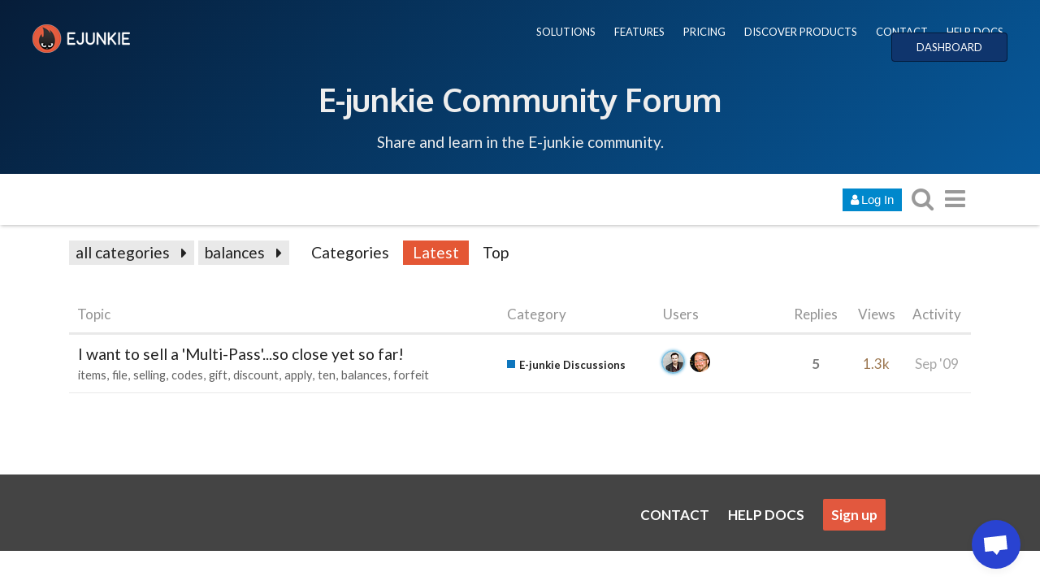

--- FILE ---
content_type: text/html; charset=utf-8
request_url: https://www.e-junkie.com/forum/tags/balances
body_size: 10590
content:
<!DOCTYPE html>
<html lang="en" class="desktop-view not-mobile-device  anon">
  <head>
    <meta charset="utf-8">
    <title>Topics tagged balances - E-Junkie Community Forum</title>
    <meta name="description" content="Topics tagged balances">
    <meta name="discourse_theme_key" content="afe40fab-a354-41ee-a0ed-cdb72f9941d2">
    <meta name="author" content="">
<meta name="generator" content="Discourse 1.8.0.beta12 - https://github.com/discourse/discourse version 8ab9f30bbdc35e8830a86df54286ef075c9703a5">
<link rel="icon" type="image/png" href="https://www.e-junkie.com/favicon.ico">
<link rel="apple-touch-icon" type="image/png" href="https://www.e-junkie.com/apple-touch-icon-144x144.png">
<link rel="icon" sizes="144x144" href="https://www.e-junkie.com/apple-touch-icon-144x144.png">
<meta name="theme-color" content="#ffffff">
<meta name="viewport" content="width=device-width, minimum-scale=1.0, maximum-scale=1.0, user-scalable=yes">
<link rel="canonical" href="http://www.e-junkie.com/forum/tags/balances" />
<script type="application/ld+json">{"@context":"http://schema.org","@type":"WebSite","url":"http://www.e-junkie.com/forum","potentialAction":{"@type":"SearchAction","target":"http://www.e-junkie.com/forum/search?q={search_term_string}","query-input":"required name=search_term_string"}}</script>
<link rel="search" type="application/opensearchdescription+xml" href="http://www.e-junkie.com/forum/opensearch.xml" title="E-Junkie Community Forum Search">

    

      <meta name="fragment" content="!">


    <script>
      window.EmberENV = window.EmberENV || {};
      window.EmberENV['FORCE_JQUERY'] = true;
    </script>

    <link rel='preload' href='/forum/assets/locales/en-d0d5b59638e4b44aaa4410b56a03225faaed0c5cb36fdd9543552d35dc86c409.js' as='script'/>
<script src='/forum/assets/locales/en-d0d5b59638e4b44aaa4410b56a03225faaed0c5cb36fdd9543552d35dc86c409.js'></script>
    <link rel='preload' href='/forum/assets/ember_jquery-b018f0ade967f79b21dc04fb709bf3ce41b791c8047282d68784382bbd80ba38.js' as='script'/>
<script src='/forum/assets/ember_jquery-b018f0ade967f79b21dc04fb709bf3ce41b791c8047282d68784382bbd80ba38.js'></script>
    <link rel='preload' href='/forum/assets/preload-store-af602b020bef099c06be759bb10b1de24b85b8eb2e398ce93c129d2b2c887b82.js' as='script'/>
<script src='/forum/assets/preload-store-af602b020bef099c06be759bb10b1de24b85b8eb2e398ce93c129d2b2c887b82.js'></script>
    <link rel='preload' href='/forum/assets/vendor-ffa597a518b57588a12146e832f23dbcb437e3d0fc79cfcf19b966cf80049ae3.js' as='script'/>
<script src='/forum/assets/vendor-ffa597a518b57588a12146e832f23dbcb437e3d0fc79cfcf19b966cf80049ae3.js'></script>
    <link rel='preload' href='/forum/assets/pretty-text-bundle-f6b0056040ab06a7554e97e5e4f119988c5ee44509e2b450c93b6abb76797d46.js' as='script'/>
<script src='/forum/assets/pretty-text-bundle-f6b0056040ab06a7554e97e5e4f119988c5ee44509e2b450c93b6abb76797d46.js'></script>
    <link rel='preload' href='/forum/assets/application-98984c460fcf95c26a6fe2bb1f55d3c68d1e6c80f8e0df569685cb0316dcef52.js' as='script'/>
<script src='/forum/assets/application-98984c460fcf95c26a6fe2bb1f55d3c68d1e6c80f8e0df569685cb0316dcef52.js'></script>
    <link rel='preload' href='/forum/assets/plugin-2f6316a4ae439f46e2e0c984a2b71f6dede9faf472f56ab7e9b19db4745ac12e.js' as='script'/>
<script src='/forum/assets/plugin-2f6316a4ae439f46e2e0c984a2b71f6dede9faf472f56ab7e9b19db4745ac12e.js'></script>
    <link rel='preload' href='/forum/assets/plugin-third-party-1c972d03b7bf419ea46fe4c258157766a5958061fbc66b2d19c8db2df1de2f97.js' as='script'/>
<script src='/forum/assets/plugin-third-party-1c972d03b7bf419ea46fe4c258157766a5958061fbc66b2d19c8db2df1de2f97.js'></script>


      <link rel="image_src" href="https://www.e-junkie.com/wiki/user/themes/Wiki/images/ej_happy_logo.jpg">
<meta property="og:image" content="https://www.e-junkie.com/wiki/user/themes/Wiki/images/ej_happy_logo.jpg">
<link rel="apple-touch-icon" sizes="180x180" href="https://www.e-junkie.com/apple-touch-icon.png">
<link rel="icon" type="image/png" sizes="32x32" href="https://www.e-junkie.com/favicon-32x32.png">
<link rel="icon" type="image/png" sizes="16x16" href="https://www.e-junkie.com/favicon-16x16.png">
<link rel="mask-icon" href="/safari-pinned-tab.svg" color="#484443">
<meta name="msapplication-TileColor" content="#da532c">
<meta name="theme-color" content="#ffffff">

<!-- Crisp chat -->
<script type="text/javascript">window.$crisp=[];window.CRISP_WEBSITE_ID="42374dfa-e29f-4109-b56f-5b56620bbf14";(function(){d=document;s=d.createElement("script");s.src="https://client.crisp.chat/l.js";s.async=1;d.getElementsByTagName("head")[0].appendChild(s);})();</script>

<!-- Facebook SDK -->

<!-- script>(function(d, s, id) {
  var js, fjs = d.getElementsByTagName(s)[0];
  if (d.getElementById(id)) return;
  js = d.createElement(s); js.id = id;
  js.src = 'https://connect.facebook.net/en_US/sdk.js#xfbml=1&version=v2.12&appId=126774610692259&autoLogAppEvents=1';
  fjs.parentNode.insertBefore(js, fjs);
}(document, 'script', 'facebook-jssdk'));
</script -->

<!-- Facebook Messenger chat -->
<!-- script>
	window.fbAsyncInit = function() {
		FB.init({
			xfbml            : true,
			version          : 'v8.0'
		});
	};

	(function(d, s, id) {
		var js, fjs = d.getElementsByTagName(s)[0];
		if (d.getElementById(id)) return;
		js = d.createElement(s); js.id = id;
		js.src = 'https://connect.facebook.net/en_US/sdk/xfbml.customerchat.js';
		fjs.parentNode.insertBefore(js, fjs);
	}(document, 'script', 'facebook-jssdk'));
</script -->

<!-- Global site tag (gtag.js) - Google Analytics -->
<script async src="https://www.googletagmanager.com/gtag/js?id=UA-273877-2"></script>
<script>
  window.dataLayer = window.dataLayer || [];
  function gtag(){dataLayer.push(arguments);}
  gtag('js', new Date());
  gtag('config', 'UA-273877-2');
</script>

<!-- Facebook Pixel Code -->
<script>
  !function(f,b,e,v,n,t,s)
  {if(f.fbq)return;n=f.fbq=function(){n.callMethod?
  n.callMethod.apply(n,arguments):n.queue.push(arguments)};
  if(!f._fbq)f._fbq=n;n.push=n;n.loaded=!0;n.version='2.0';
  n.queue=[];t=b.createElement(e);t.async=!0;
  t.src=v;s=b.getElementsByTagName(e)[0];
  s.parentNode.insertBefore(t,s)}(window, document,'script',
  'https://connect.facebook.net/en_US/fbevents.js');
  fbq('init', '1714673711932838');
  fbq('track', 'PageView');
</script>
<!-- End Facebook Pixel Code -->

    <script>
  (function(i,s,o,g,r,a,m){i['GoogleAnalyticsObject']=r;i[r]=i[r]||function(){
  (i[r].q=i[r].q||[]).push(arguments)},i[r].l=1*new Date();a=s.createElement(o),
  m=s.getElementsByTagName(o)[0];a.async=1;a.src=g;m.parentNode.insertBefore(a,m)
  })(window,document,'script','//www.google-analytics.com/analytics.js','ga');

  ga('create', 'UA-273877-2', {"cookieDomain":"auto"});
</script>

    <link rel="manifest" href="/forum/manifest.json">


      <link href="/forum/stylesheets/desktop_e1d81cca21853ecad9df6f39766592d783607e78.css?__ws=www.e-junkie.com" media="all" rel="stylesheet" data-target="desktop"/>


  <link href="/forum/stylesheets/desktop_theme_7_f504feb83bb282d09396470747c9c6a3863df984.css?__ws=www.e-junkie.com" media="all" rel="stylesheet" data-target="desktop_theme"/>

    

<link rel="preload" href="/forum/assets/fontawesome-webfont-2adefcbc041e7d18fcf2d417879dc5a09997aa64d675b7a3c4b6ce33da13f3fe.woff2?https://www.e-junkie.com&2&v=4.7.0" as="font" type="font/woff2" crossorigin />
<style>
  @font-face {
    font-family: 'FontAwesome';
    src: url('/forum/assets/fontawesome-webfont-2adefcbc041e7d18fcf2d417879dc5a09997aa64d675b7a3c4b6ce33da13f3fe.woff2?https://www.e-junkie.com&2&v=4.7.0') format('woff2'),
         url('/forum/assets/fontawesome-webfont-ba0c59deb5450f5cb41b3f93609ee2d0d995415877ddfa223e8a8a7533474f07.woff?https://www.e-junkie.com&amp;2&v=4.7.0') format('woff');
  }
</style>


        <link rel="next" href="/forum/tags/balances?match_all_tags=true&amp;page=1&amp;tags%5B%5D=balances">
    <link rel="alternate" type="application/rss+xml" title="Latest posts" href="http://www.e-junkie.com/forum/posts.rss" />
    <link rel="alternate" type="application/rss+xml" title="Tagged topics" href="https://www.e-junkie.com/forum/tags/balances.rss" />
    <meta property="og:site_name" content="E-Junkie Community Forum" />
<meta name="twitter:card" content="summary" />
<meta name="twitter:image" content="https://www.e-junkie.com/apple-touch-icon-144x144.png" />
<meta property="og:image" content="https://www.e-junkie.com/apple-touch-icon-144x144.png" />
<meta property="og:url" content="http://www.e-junkie.com/forum/tags/balances" />
<meta name="twitter:url" content="http://www.e-junkie.com/forum/tags/balances" />
<meta property="og:title" content="E-Junkie Community Forum" />
<meta name="twitter:title" content="E-Junkie Community Forum" />
<meta property="og:description" content="E-junkie support, announcements, suggestions, and general ecommerce discussion for E-junkie clients." />
<meta name="twitter:description" content="E-junkie support, announcements, suggestions, and general ecommerce discussion for E-junkie clients." />


    
  </head>

  <body class="">
    

    <div class='debug-eyeline'></div>

    <noscript data-path="/tags/balances">
      <header class="d-header">
  <div class="wrap">
    <div class="contents">
      <div class="row">
        <div class="title span13">
          <a href="/forum/">
              <img src="/uploads/default/original/1X/5b7e92511a7f6bc04e1949539739f6662cc41e92.png" alt="E-Junkie Community Forum" id="site-logo">
          </a>
        </div>
            <div class='panel clearfix'>
              <a href="/forum/login" class='btn btn-primary btn-small login-button'><i class="fa fa-user"></i> Log In</a>
            </div>
      </div>
    </div>
  </div>
</header>

      <div id="main-outlet" class="wrap">
        <!-- preload-content: -->
        


  <h1>
    <a itemprop="item" href="http://www.e-junkie.com/forum/tags/balances">
      <span itemprop='name'>balances</span>
</a>  </h1>


<div class='topic-list' itemscope itemtype='http://schema.org/ItemList'>
  <meta itemprop='itemListOrder' content='http://schema.org/ItemListOrderDescending'>
    <div itemprop='itemListElement' itemscope itemtype='http://schema.org/ListItem'>
      <meta itemprop='url' content='http://www.e-junkie.com/forum/t/i-want-to-sell-a-multi-pass-so-close-yet-so-far/6806'>
      <a href='/forum/t/i-want-to-sell-a-multi-pass-so-close-yet-so-far/6806' itemprop='item'>
        <span itemprop='name'>I want to sell a &#39;Multi-Pass&#39;...so close yet so far!</span>
      </a>
      <span class="page-links"></span>
        <span class='category'>[<a href='/forum/c/e-junkie-discussions'>E-junkie Discussions</a>]</span>
      <span class='posts' title='posts'>(6)</span>
    </div>
</div>

  <div role='navigation' itemscope itemtype='http://schema.org/SiteNavigationElement'>
    <span itemprop='url'><b><a href='/forum/tags/balances?match_all_tags=true&amp;page=1&amp;tags%5B%5D=balances' rel='next' itemprop='name'>next page →</a></b></span>
  </div>


 <!-- include_crawler_content? -->



  

        <!-- :preload-content -->
        <footer>
          <nav itemscope itemtype='http://schema.org/SiteNavigationElement'>
            <a href='/forum/'>Home</a>
            <a href="/forum/categories">Categories</a>
            <a href="/forum/guidelines">FAQ/Guidelines</a>
            <a href="/forum/tos">Terms of Service</a>
            <a href="/forum/privacy">Privacy Policy</a>
          </nav>
        </footer>
      </div>

      <footer id='noscript-footer'>
        <p>Powered by <a href="https://www.discourse.org">Discourse</a>, best viewed with JavaScript enabled</p>
      </footer>
    </noscript>

      <div id="fb-root"></div>

<div class="EJheader">
    <div class="banner_content_bar">
        <div class="logo"><a href="/"><img src="https://www.e-junkie.com/wiki/user/themes/Wiki/images/logo1.png"></a></div>
        <div class="EJnav">
            <a href="https://www.e-junkie.com/wiki/solutions">SOLUTIONS</a>
            <a href="https://www.e-junkie.com/wiki/features">FEATURES</a>
            <a href="https://www.e-junkie.com/wiki/pricing">PRICING</a>
            <a href="https://market.e-junkie.com/marketplace/">DISCOVER PRODUCTS</a>
            <a href="https://www.e-junkie.com/wiki/contact">CONTACT</a>
            <a href="https://www.e-junkie.com/wiki/help">HELP DOCS</a>
            <a href="https://www.e-junkie.com/ej/dashboard" class="login_btn">DASHBOARD</a>
        </div>
      <div class="EJbanner_text">
          <h1 class="mobileOnly"><a href="https://www.e-junkie.com/forum/">Forum</a></h1>
          <h1 class="desktopOnly"><a href="https://www.e-junkie.com/forum/">E-junkie Community Forum</a></h1>
          <p>Share and learn in the E-junkie community.</p>
      </div>
    </div>
</div>

    <section id='main'>
    </section>

    <div id='offscreen-content'>
    </div>

      <form id='hidden-login-form' method="post" action="/forum/login" style="display: none;">
        <input name="username" type="text"     id="signin_username">
        <input name="password" type="password" id="signin_password">
        <input name="redirect" type="hidden">
        <input type="submit" id="signin-button" value="Log In">
      </form>

      <script>
      (function() {
        var ps = require('preload-store').default;
          ps.store("site", {"default_archetype":"regular","notification_types":{"mentioned":1,"replied":2,"quoted":3,"edited":4,"liked":5,"private_message":6,"invited_to_private_message":7,"invitee_accepted":8,"posted":9,"moved_post":10,"linked":11,"granted_badge":12,"invited_to_topic":13,"custom":14,"group_mentioned":15,"group_message_summary":16,"watching_first_post":17,"topic_reminder":18},"post_types":{"regular":1,"moderator_action":2,"small_action":3,"whisper":4},"groups":[{"id":1,"name":"admins"},{"id":0,"name":"everyone"},{"id":2,"name":"moderators"},{"id":3,"name":"staff"},{"id":10,"name":"trust_level_0"},{"id":11,"name":"trust_level_1"},{"id":12,"name":"trust_level_2"},{"id":13,"name":"trust_level_3"},{"id":14,"name":"trust_level_4"}],"filters":["latest","unread","new","read","posted","bookmarks"],"periods":["all","yearly","quarterly","monthly","weekly","daily"],"top_menu_items":["latest","unread","new","read","posted","bookmarks","category","categories","top"],"anonymous_top_menu_items":["latest","top","categories","category","categories","top"],"uncategorized_category_id":1,"is_readonly":false,"disabled_plugins":[],"user_field_max_length":2048,"suppressed_from_homepage_category_ids":[],"post_action_types":[{"name_key":"bookmark","name":"Bookmark","description":"Bookmark this post","long_form":"bookmarked this post","is_flag":false,"icon":null,"id":1,"is_custom_flag":false},{"name_key":"like","name":"Like","description":"Like this post","long_form":"liked this","is_flag":false,"icon":"heart","id":2,"is_custom_flag":false},{"name_key":"off_topic","name":"Off-Topic","description":"This post is not relevant to the current discussion as defined by the title and first post, and should probably be moved elsewhere.","long_form":"flagged this as off-topic","is_flag":true,"icon":null,"id":3,"is_custom_flag":false},{"name_key":"inappropriate","name":"Inappropriate","description":"This post contains content that a reasonable person would consider offensive, abusive, or a violation of \u003ca href=\"/guidelines\"\u003eour community guidelines\u003c/a\u003e.","long_form":"flagged this as inappropriate","is_flag":true,"icon":null,"id":4,"is_custom_flag":false},{"name_key":"vote","name":"Vote","description":"Vote for this post","long_form":"voted for this post","is_flag":false,"icon":null,"id":5,"is_custom_flag":false},{"name_key":"spam","name":"Spam","description":"This post is an advertisement. It is not useful or relevant to the current topic, but promotional in nature.","long_form":"flagged this as spam","is_flag":true,"icon":null,"id":8,"is_custom_flag":false},{"name_key":"notify_user","name":"Send @{{username}} a message","description":"I want to talk to this person directly and privately about their post.","long_form":"messaged user","is_flag":true,"icon":null,"id":6,"is_custom_flag":true},{"name_key":"notify_moderators","name":"Something Else","description":"This post requires staff attention for another reason not listed above.","long_form":"flagged this for staff attention","is_flag":true,"icon":null,"id":7,"is_custom_flag":true}],"topic_flag_types":[{"name_key":"inappropriate","name":"Inappropriate","description":"This topic contains content that a reasonable person would consider offensive, abusive, or a violation of \u003ca href=\"/guidelines\"\u003eour community guidelines\u003c/a\u003e.","long_form":"flagged this as inappropriate","is_flag":true,"icon":null,"id":4,"is_custom_flag":false},{"name_key":"spam","name":"Spam","description":"This topic is an advertisement. It is not useful or relevant to this site, but promotional in nature.","long_form":"flagged this as spam","is_flag":true,"icon":null,"id":8,"is_custom_flag":false},{"name_key":"notify_moderators","name":"Something Else","description":"This topic requires general staff attention based on the \u003ca href=\"/guidelines\"\u003eguidelines\u003c/a\u003e, \u003ca href=\"http://www.e-junkie.com/ej/terms.htm\"\u003eTOS\u003c/a\u003e, or for another reason not listed above.","long_form":"flagged this for moderator attention","is_flag":true,"icon":null,"id":7,"is_custom_flag":true}],"can_create_tag":null,"can_tag_topics":null,"tags_filter_regexp":"[/\\?#\\[\\]@!\\$\u0026'\\(\\)\\*\\+,;=\\.%\\\\`^\\s|\\{\\}\"\u003c\u003e]+","top_tags":["product","paypal","cart","page","products","link","site","code","download","help","email","account","shipping","payment","item","affiliate","button","order","purchase","sell","shopping","items","website","customer","option","send","pay","customers","free","sales"],"topic_featured_link_allowed_category_ids":[1,4,8,6],"user_themes":[{"theme_key":"45543bf7-ddd0-4948-b5d1-238ea7e552da","name":"Dark","default":false},{"theme_key":"afe40fab-a354-41ee-a0ed-cdb72f9941d2","name":"E-junkie","default":true}],"categories":[{"id":6,"name":"E-junkie Discussions","color":"0E76BD","text_color":"B609EA","slug":"e-junkie-discussions","topic_count":7100,"post_count":26536,"position":0,"description":"Questions, suggestions and support for E-junkie related issues.","description_text":"Questions, suggestions and support for E-junkie related issues.","topic_url":"/forum/t/about-the-e-junkie-discussions-category/16","read_restricted":false,"permission":null,"notification_level":1,"topic_template":"","has_children":false,"sort_order":"","sort_ascending":null,"show_subcategory_list":false,"num_featured_topics":3,"default_view":"latest","subcategory_list_style":"rows_with_featured_topics","default_top_period":"all","uploaded_logo":null,"uploaded_background":null},{"id":8,"name":"E-junkie Service Status \u0026 Updates","color":"F15A24","text_color":"59C487","slug":"e-junkie-service-status-and-updates","topic_count":252,"post_count":1255,"position":1,"description":"Notifications of scheduled maintenance, known issues and new features.","description_text":"Notifications of scheduled maintenance, known issues and new features.","topic_url":"/forum/t/about-the-e-junkie-service-status-updates-category/18","read_restricted":false,"permission":null,"notification_level":1,"topic_template":"","has_children":false,"sort_order":"","sort_ascending":null,"show_subcategory_list":false,"num_featured_topics":3,"default_view":"latest","subcategory_list_style":"rows_with_featured_topics","default_top_period":"all","uploaded_logo":null,"uploaded_background":null},{"id":1,"name":"Uncategorized","color":"AB9364","text_color":"FFFFFF","slug":"uncategorized","topic_count":1,"post_count":1,"position":7,"description":"Topics that don't need a category, or don't fit into any other existing category.","description_text":"","topic_url":"/forum/t/","read_restricted":false,"permission":null,"notification_level":1,"topic_template":"","has_children":false,"sort_order":"","sort_ascending":null,"show_subcategory_list":false,"num_featured_topics":3,"default_view":"latest","subcategory_list_style":"rows_with_featured_topics","default_top_period":"all","uploaded_logo":null,"uploaded_background":null}],"trust_levels":[{"id":0,"name":"new user"},{"id":1,"name":"basic user"},{"id":2,"name":"member"},{"id":3,"name":"regular"},{"id":4,"name":"leader"}],"archetypes":[{"id":"regular","name":"Regular Topic","options":[]},{"id":"banner","name":"Banner Topic","options":[]}],"user_fields":[]});
          ps.store("siteSettings", {"title":"E-Junkie Community Forum","contact_email":"tyson@e-junkie.com","contact_url":"https://www.e-junkie.com/ej/contact.htm","logo_url":"/uploads/default/original/1X/5b7e92511a7f6bc04e1949539739f6662cc41e92.png","logo_small_url":"/forum/uploads/default/original/1X/cedb05193f84451b695d814d576317df2c9e165b.png","mobile_logo_url":"","favicon_url":"https://www.e-junkie.com/favicon.ico","allow_user_locale":false,"suggested_topics":5,"track_external_right_clicks":false,"ga_universal_tracking_code":"UA-273877-2","ga_universal_domain_name":"auto","ga_tracking_code":"","ga_domain_name":"","gtm_container_id":"","top_menu":"categories|latest|new|unread|top","post_menu":"like-count|like|share|flag|edit|bookmark|delete|admin|reply","post_menu_hidden_items":"flag|bookmark|delete|admin","share_links":"twitter|facebook|email","desktop_category_page_style":"categories_and_latest_topics","category_colors":"BF1E2E|F1592A|F7941D|9EB83B|3AB54A|12A89D|25AAE2|0E76BD|652D90|92278F|ED207B|8C6238|231F20|808281|B3B5B4|283890","category_style":"bullet","enable_mobile_theme":true,"relative_date_duration":30,"fixed_category_positions":true,"fixed_category_positions_on_create":true,"enable_badges":true,"enable_badge_sql":false,"enable_whispers":false,"invite_only":false,"login_required":false,"must_approve_users":false,"enable_local_logins":true,"allow_new_registrations":true,"enable_signup_cta":true,"enable_google_oauth2_logins":false,"enable_yahoo_logins":false,"enable_twitter_logins":false,"enable_instagram_logins":false,"enable_facebook_logins":false,"enable_github_logins":false,"enable_sso":true,"sso_overrides_avatar":false,"min_username_length":3,"max_username_length":50,"min_password_length":10,"min_admin_password_length":15,"logout_redirect":"","full_name_required":false,"enable_names":false,"invites_per_page":40,"delete_user_max_post_age":9999,"delete_all_posts_max":200,"show_email_on_profile":false,"prioritize_username_in_ux":true,"enable_user_directory":false,"allow_anonymous_posting":false,"anonymous_posting_min_trust_level":1,"hide_user_profiles_from_public":true,"enable_group_directory":false,"min_post_length":2,"min_first_post_length":2,"min_private_message_post_length":1,"max_post_length":32000,"topic_featured_link_enabled":true,"min_topic_title_length":3,"max_topic_title_length":255,"min_private_message_title_length":2,"allow_uncategorized_topics":false,"min_title_similar_length":100,"min_body_similar_length":15000,"enable_private_messages":false,"edit_history_visible_to_public":false,"delete_removed_posts_after":0,"traditional_markdown_linebreaks":false,"allow_html_tables":true,"suppress_reply_directly_below":true,"suppress_reply_directly_above":true,"max_reply_history":1000,"newuser_max_images":100,"newuser_max_attachments":0,"show_pinned_excerpt_mobile":true,"show_pinned_excerpt_desktop":true,"display_name_on_posts":false,"show_time_gap_days":7,"short_progress_text_threshold":10000,"default_code_lang":"auto","autohighlight_all_code":false,"highlighted_languages":"apache|bash|cs|cpp|css|coffeescript|diff|xml|http|ini|json|java|javascript|makefile|markdown|nginx|objectivec|ruby|perl|php|python|sql|handlebars","censored_words":"","censored_pattern":"","enable_emoji":true,"emoji_set":"emoji_one","code_formatting_style":"code-fences","allowed_href_schemes":"","email_time_window_mins":2,"disable_digest_emails":true,"email_in":false,"disable_emails":false,"bounce_score_threshold":4,"max_image_size_kb":3072,"max_attachment_size_kb":3072,"authorized_extensions":"jpg|jpeg|png|gif","max_image_width":690,"max_image_height":500,"prevent_anons_from_downloading_files":false,"enable_s3_uploads":false,"allow_profile_backgrounds":true,"allow_uploaded_avatars":true,"allow_animated_avatars":false,"default_avatars":"","external_system_avatars_enabled":false,"external_system_avatars_url":"/letter_avatar_proxy/v2/letter/{first_letter}/{color}/{size}.png","tl1_requires_read_posts":30,"tl3_links_no_follow":false,"use_admin_ip_whitelist":false,"max_oneboxes_per_post":50,"alert_admins_if_errors_per_minute":0,"alert_admins_if_errors_per_hour":0,"max_prints_per_hour_per_user":5,"enable_long_polling":true,"long_polling_base_url":"/forum","background_polling_interval":60000,"polling_interval":3000,"anon_polling_interval":15000,"flush_timings_secs":20,"verbose_localization":false,"max_new_topics":500,"tos_url":"http://www.e-junkie.com/ej/terms.htm","privacy_policy_url":"http://www.e-junkie.com/ej/privacy.htm","faq_url":"http://www.e-junkie.com/ej/help.htm","maximum_backups":10,"min_search_term_length":3,"version_checks":true,"suppress_uncategorized_badge":true,"topic_views_heat_low":1000,"topic_views_heat_medium":2000,"topic_views_heat_high":5000,"topic_post_like_heat_low":0.5,"topic_post_like_heat_medium":1.0,"topic_post_like_heat_high":2.0,"history_hours_low":12,"history_hours_medium":24,"history_hours_high":48,"cold_age_days_low":14,"cold_age_days_medium":90,"cold_age_days_high":180,"global_notice":"","show_create_topics_notice":true,"bootstrap_mode_min_users":0,"bootstrap_mode_enabled":false,"automatically_unpin_topics":true,"read_time_word_count":500,"disable_mailing_list_mode":false,"default_topics_automatic_unpin":true,"tagging_enabled":true,"tag_style":"simple","max_tags_per_topic":15,"max_tag_length":50,"min_trust_level_to_tag_topics":0,"max_tag_search_results":5,"show_filter_by_tag":true,"tags_sort_alphabetically":false,"staff_tags":"","suppress_overlapping_tags_in_list":false,"details_enabled":true,"poll_enabled":true,"poll_maximum_options":20,"data_explorer_enabled":true,"available_locales":"ar|bs_BA|cs|da|de|el|en|es|et|fa_IR|fi|fr|gl|he|id|it|ja|ko|nb_NO|nl|pl_PL|pt|pt_BR|ro|ru|sk|sq|sv|te|tr_TR|uk|ur|vi|zh_CN|zh_TW"});
          ps.store("customHTML", {"top":"","footer":"<!--<iframe src=\"https://www.e-junkie.com/wiki/footer\" id=\"EJFooter\" scrolling=\"no\"><\/iframe>-->\n<style>\n#footer.container{\n    width: 100%;\n    display: block;\n    margin: 0 auto;\n    background-color: #444;\n    /*padding: 20px;*/\n    max-width: 100%;\n    font-family: Lato;\n    text-align: center;\n    padding-top: 45px;\n    padding-bottom: 10px;\n}\n#footer .half{\n        width: 35%;\n        display: inline-block;  \n\tmargin: 0 auto;\n}\n#footer .left{\n\ttext-align: left;\n}\n#footer .right a {\n    padding: 10px;\n    display: inline-block;\n    color: white;\n    font-weight: bold;\n    transform: translateY(-15px);\n\ttext-decoration: none;\n}\n#footer .right{\n\ttext-align: right;\n}\n@media(max-width: 600px){\n\t#footer .container{\n\t\tpadding: 0px;\n\t}\t\t\n\t#footer .half{\n\twidth: 80%;\n\ttext-align: center;\n\tmargin-bottom: 20px;\n\t}\n\t#footer .right a{\n\t\tmargin-top:10px;\n\t}\n\t#footer .left{ text-align: center; \n\t\tpadding-left: 20px;\n\t    margin-top: 30px;\n\t}\n}\n#footer .hide-signup, #footer .show-signup{\n    background-color: #e2583e;\n    border-radius: 2px;\n    border: none;\n    margin-left: 10px;\n}\n<\/style>\n\n<div class=\"container\" id=\"footer\">\n    <div class=\"left half\">\n        <div class=\"fb-like\" data-target=\"_blank\" href=\"https://www.facebook.com/ejunkie\" data-layout=\"standard\" data-action=\"like\" data-size=\"small\" data-show-faces=\"true\" data-share=\"true\" data-colorscheme=\"dark\"><\/div>\n    <\/div>  \n    <div class=\"right half\">\n        <a target=\"_blank\" href=\"/wiki/contact\">CONTACT<\/a>\n        <a target=\"_blank\" href=\"/wiki/help\">HELP DOCS<\/a>\n    \t<a style=\"display: none;\" class=\"hide-signup\" target=\"_blank\" href=\"i/ej/dashboard/?signup\">Go To Admin<\/a>\n        <a class=\"show-signup\" target=\"_blank\" href=\"/ej/dashboard/?signup\">Sign up<\/a>\n    <\/div>\n<\/div>\n\n<script>\nvar xhttp = null;\nif (window.XMLHttpRequest) {\n    xhttp = new XMLHttpRequest();\n} else {\n    xhttp = new ActiveXObject(\"Microsoft.XMLHTTP\");\n}\nxhttp.onreadystatechange = function() {\n    if (this.readyState == 4 && this.status == 200) {\n       console.log(xhttp.responseText)\n       if(xhttp.responseText != \"false\"){\n        var hideElements = document.getElementsByClassName('show-signup')\n        for(var i = 0; i < hideElements.length; i++)\n          hideElements[i].style.display = \"none\";\n        var showElements = document.getElementsByClassName('hide-signup')\n        for(var i = 0; i < showElements.length; i++)\n          showElements[i].style.display = \"inline-block\";\n    }\n    }\n};\nxhttp.open(\"GET\", \"/ej/checkLogin.php\", true);\nxhttp.send();\n<\/script>"});
          ps.store("banner", {});
          ps.store("customEmoji", []);
          ps.store("translationOverrides", {});
          ps.store("topic_list_latest", {"users":[{"id":921,"username":"cheesenightmare","avatar_template":"/forum/user_avatar/www.e-junkie.com/cheesenightmare/{size}/225_1.png"},{"id":492,"username":"E-junkie_Guru","avatar_template":"/forum/user_avatar/www.e-junkie.com/e-junkie_guru/{size}/123_1.png"}],"primary_groups":[],"topic_list":{"can_create_topic":false,"draft":null,"draft_key":"new_topic","draft_sequence":null,"per_page":30,"tags":["product","paypal","cart","page","products","link","site","code","download","help","email","account","shipping","payment","item","affiliate","button","order","purchase","sell","shopping","items","website","customer","option","send","pay","customers","free","sales"],"topics":[{"id":6806,"title":"I want to sell a 'Multi-Pass'...so close yet so far!","fancy_title":"I want to sell a \u0026#39;Multi-Pass\u0026#39;...so close yet so far!","slug":"i-want-to-sell-a-multi-pass-so-close-yet-so-far","posts_count":6,"reply_count":0,"highest_post_number":6,"image_url":null,"created_at":"2009-04-19T04:10:18.000Z","last_posted_at":"2009-09-16T00:36:41.000Z","bumped":true,"bumped_at":"2009-09-16T00:36:41.000Z","unseen":false,"pinned":false,"unpinned":null,"visible":true,"closed":false,"archived":false,"bookmarked":null,"liked":null,"views":1260,"like_count":0,"has_summary":false,"archetype":"regular","last_poster_username":"cheesenightmare","category_id":6,"pinned_globally":false,"tags":["items","file","selling","codes","gift","discount","apply","ten","balances","forfeit"],"featured_link":null,"posters":[{"extras":"latest","description":"Original Poster, Most Recent Poster","user_id":921,"primary_group_id":null},{"extras":null,"description":"Frequent Poster","user_id":492,"primary_group_id":null}]}]}});
      })();
      </script>

    

    <script>
  Ember.RSVP.configure('onerror', function(e) {
    // Ignore TransitionAborted exceptions that bubble up
    if (e && e.message === "TransitionAborted") { return; }

    window.onerror(e && e.message, null,null,null,e);
  });


</script>

<script>

  (function() {
    var ps = require('preload-store').default;

    Discourse.CDN = '';
    Discourse.BaseUrl = 'www.e-junkie.com'.replace(/:[\d]*$/,"");
    Discourse.BaseUri = '/forum';
    Discourse.Environment = 'production';
    Discourse.SiteSettings = ps.get('siteSettings');
    Discourse.LetterAvatarVersion = '5_c5b31cccf5394499269817ee339a84bb';
    I18n.defaultLocale = 'en';
    Discourse.start();
    Discourse.set('assetVersion','25245f9a9c7d1e61edf786ac611c3a10');
    Discourse.Session.currentProp("disableCustomCSS", false);
    Discourse.HighlightJSPath = "/highlight-js/www.e-junkie.com/133b1767dbeecf92cad6dfc38d42cde22195db05.js";
  })();
</script>

<link rel='preload' href='/forum/assets/browser-update-f57286e74ddbc53aa899689b01ef467078911e4138050c561939955849af35dd.js' as='script'/>
<script src='/forum/assets/browser-update-f57286e74ddbc53aa899689b01ef467078911e4138050c561939955849af35dd.js'></script>


    

      <!-- Load Facebook SDK for JavaScript -->
<div id="fb-root"></div>

<!-- Your Chat Plugin code -->
<div class="fb-customerchat" attribution="setup_tool" page_id="112043428815554">
</div>
    
  </body>
</html>
